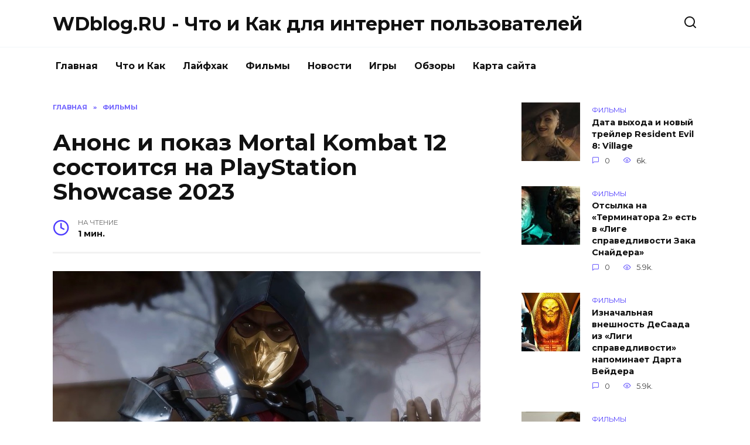

--- FILE ---
content_type: text/html; charset=UTF-8
request_url: https://blog.wdfiles.ru/anons-i-pokaz-mortal-kombat-12-sostoitsya-na-playstation-showcase-2023.html
body_size: 9404
content:
<!doctype html>
<html lang="ru-RU"
prefix="og: https://ogp.me/ns#" >
<head>
<meta charset="UTF-8">
<meta name="viewport" content="width=device-width, initial-scale=1">
<title>Анонс и показ Mortal Kombat 12 состоится на PlayStation Showcase 2023 |  WDblog.RU - Что и Как для интернет пользователей</title>
<script type="text/javascript"> //<![CDATA[
ajaxurl = "https://blog.wdfiles.ru/wp-admin/admin-ajax.php";
//]]></script>
<!-- All In One SEO Pack 3.6.2[173,312] -->
<meta name="description"  content="По слухам, Mortal Kombat 12 скоро будет показана. Теперь же стало известно, что игру представят полноценно в рамках большого мероприятия. По словам инсайдера" />
<script type="application/ld+json" class="aioseop-schema">{"@context":"https://schema.org","@graph":[{"@type":"Organization","@id":"https://blog.wdfiles.ru/#organization","url":"https://blog.wdfiles.ru/","name":"WDblog.RU - Что и Как для интернет пользователей","sameAs":[]},{"@type":"WebSite","@id":"https://blog.wdfiles.ru/#website","url":"https://blog.wdfiles.ru/","name":"WDblog.RU - Что и Как для интернет пользователей","publisher":{"@id":"https://blog.wdfiles.ru/#organization"},"potentialAction":{"@type":"SearchAction","target":"https://blog.wdfiles.ru/?s={search_term_string}","query-input":"required name=search_term_string"}},{"@type":"WebPage","@id":"https://blog.wdfiles.ru/anons-i-pokaz-mortal-kombat-12-sostoitsya-na-playstation-showcase-2023.html#webpage","url":"https://blog.wdfiles.ru/anons-i-pokaz-mortal-kombat-12-sostoitsya-na-playstation-showcase-2023.html","inLanguage":"ru-RU","name":"Анонс и показ Mortal Kombat 12 состоится на PlayStation Showcase 2023","isPartOf":{"@id":"https://blog.wdfiles.ru/#website"},"breadcrumb":{"@id":"https://blog.wdfiles.ru/anons-i-pokaz-mortal-kombat-12-sostoitsya-na-playstation-showcase-2023.html#breadcrumblist"},"image":{"@type":"ImageObject","@id":"https://blog.wdfiles.ru/anons-i-pokaz-mortal-kombat-12-sostoitsya-na-playstation-showcase-2023.html#primaryimage","url":"https://blog.wdfiles.ru/wp-content/uploads/2023/04/21-bigTopImage_2023_04_22_09_35_21.jpeg","width":1200,"height":600},"primaryImageOfPage":{"@id":"https://blog.wdfiles.ru/anons-i-pokaz-mortal-kombat-12-sostoitsya-na-playstation-showcase-2023.html#primaryimage"},"datePublished":"2023-04-22T09:35:54+03:00","dateModified":"2023-04-22T09:35:54+03:00"},{"@type":"Article","@id":"https://blog.wdfiles.ru/anons-i-pokaz-mortal-kombat-12-sostoitsya-na-playstation-showcase-2023.html#article","isPartOf":{"@id":"https://blog.wdfiles.ru/anons-i-pokaz-mortal-kombat-12-sostoitsya-na-playstation-showcase-2023.html#webpage"},"author":{"@id":"https://blog.wdfiles.ru/author/admin1#author"},"headline":"Анонс и показ Mortal Kombat 12 состоится на PlayStation Showcase 2023","datePublished":"2023-04-22T09:35:54+03:00","dateModified":"2023-04-22T09:35:54+03:00","commentCount":0,"mainEntityOfPage":{"@id":"https://blog.wdfiles.ru/anons-i-pokaz-mortal-kombat-12-sostoitsya-na-playstation-showcase-2023.html#webpage"},"publisher":{"@id":"https://blog.wdfiles.ru/#organization"},"articleSection":"Фильмы","image":{"@type":"ImageObject","@id":"https://blog.wdfiles.ru/anons-i-pokaz-mortal-kombat-12-sostoitsya-na-playstation-showcase-2023.html#primaryimage","url":"https://blog.wdfiles.ru/wp-content/uploads/2023/04/21-bigTopImage_2023_04_22_09_35_21.jpeg","width":1200,"height":600}},{"@type":"Person","@id":"https://blog.wdfiles.ru/author/admin1#author","name":"admin1","sameAs":[],"image":{"@type":"ImageObject","@id":"https://blog.wdfiles.ru/#personlogo","url":"https://secure.gravatar.com/avatar/0b4be8f8b3e9c9dffa1b2b57b32c7955?s=96&d=mm&r=g","width":96,"height":96,"caption":"admin1"}},{"@type":"BreadcrumbList","@id":"https://blog.wdfiles.ru/anons-i-pokaz-mortal-kombat-12-sostoitsya-na-playstation-showcase-2023.html#breadcrumblist","itemListElement":[{"@type":"ListItem","position":1,"item":{"@type":"WebPage","@id":"https://blog.wdfiles.ru/","url":"https://blog.wdfiles.ru/","name":"WDblog.RU - Что и Как для интернет пользователей"}},{"@type":"ListItem","position":2,"item":{"@type":"WebPage","@id":"https://blog.wdfiles.ru/anons-i-pokaz-mortal-kombat-12-sostoitsya-na-playstation-showcase-2023.html","url":"https://blog.wdfiles.ru/anons-i-pokaz-mortal-kombat-12-sostoitsya-na-playstation-showcase-2023.html","name":"Анонс и показ Mortal Kombat 12 состоится на PlayStation Showcase 2023"}}]}]}</script>
<link rel="canonical" href="https://blog.wdfiles.ru/anons-i-pokaz-mortal-kombat-12-sostoitsya-na-playstation-showcase-2023.html" />
<meta property="og:type" content="object" />
<meta property="og:title" content="Анонс и показ Mortal Kombat 12 состоится на PlayStation Showcase 2023 |  WDblog.RU - Что и Как для интернет пользователей" />
<meta property="og:description" content="По слухам, Mortal Kombat 12 скоро будет показана. Теперь же стало известно, что игру представят полноценно в рамках большого мероприятия. По словам инсайдера индустрии, Ника Бейкера, Mortal Kombat 12" />
<meta property="og:url" content="https://blog.wdfiles.ru/anons-i-pokaz-mortal-kombat-12-sostoitsya-na-playstation-showcase-2023.html" />
<meta property="og:site_name" content="WDblog.RU - Что и Как для интернет пользователей" />
<meta property="og:image" content="https://blog.wdfiles.ru/wp-content/plugins/all-in-one-seo-pack/images/default-user-image.png" />
<meta property="og:image:secure_url" content="https://blog.wdfiles.ru/wp-content/plugins/all-in-one-seo-pack/images/default-user-image.png" />
<meta name="twitter:card" content="summary" />
<meta name="twitter:title" content="Анонс и показ Mortal Kombat 12 состоится на PlayStation Showcase 2023" />
<meta name="twitter:description" content="По слухам, Mortal Kombat 12 скоро будет показана. Теперь же стало известно, что игру представят полноценно в рамках большого мероприятия. По словам инсайдера индустрии, Ника Бейкера, Mortal Kombat 12" />
<meta name="twitter:image" content="https://blog.wdfiles.ru/wp-content/plugins/all-in-one-seo-pack/images/default-user-image.png" />
<!-- All In One SEO Pack -->
<link rel='dns-prefetch' href='//fonts.googleapis.com' />
<!-- <link rel='stylesheet' id='wp-block-library-css'  href='https://blog.wdfiles.ru/wp-includes/css/dist/block-library/style.min.css'  media='all' /> -->
<!-- <link rel='stylesheet' id='wp-block-library-theme-css'  href='https://blog.wdfiles.ru/wp-includes/css/dist/block-library/theme.min.css'  media='all' /> -->
<!-- <link rel='stylesheet' id='toc-css-css'  href='https://blog.wdfiles.ru/wp-content/plugins/aftparser/css/toc.css'  media='all' /> -->
<!-- <link rel='stylesheet' id='cptch_stylesheet-css'  href='https://blog.wdfiles.ru/wp-content/plugins/captcha-bws/css/front_end_style.css'  media='all' /> -->
<!-- <link rel='stylesheet' id='dashicons-css'  href='https://blog.wdfiles.ru/wp-includes/css/dashicons.min.css'  media='all' /> -->
<!-- <link rel='stylesheet' id='cptch_desktop_style-css'  href='https://blog.wdfiles.ru/wp-content/plugins/captcha-bws/css/desktop_style.css'  media='all' /> -->
<!-- <link rel='stylesheet' id='wbcr-comments-plus-url-span-css'  href='https://blog.wdfiles.ru/wp-content/plugins/clearfy/components/comments-plus/assets/css/url-span.css'  media='all' /> -->
<link rel="stylesheet" type="text/css" href="//blog.wdfiles.ru/wp-content/cache/wpfc-minified/l9r5q4x0/87ae2.css" media="all"/>
<link rel='stylesheet' id='google-fonts-css'  href='https://fonts.googleapis.com/css?family=Montserrat%3A400%2C400i%2C700&#038;subset=cyrillic'  media='all' />
<!-- <link rel='stylesheet' id='reboot-style-css'  href='https://blog.wdfiles.ru/wp-content/themes/reboot/assets/css/style.min.css'  media='all' /> -->
<link rel="stylesheet" type="text/css" href="//blog.wdfiles.ru/wp-content/cache/wpfc-minified/qvhk97o5/87adl.css" media="all"/>
<script src='//blog.wdfiles.ru/wp-content/cache/wpfc-minified/86nzsmjs/87adl.js' type="text/javascript"></script>
<!-- <script  src='https://blog.wdfiles.ru/wp-includes/js/jquery/jquery.js' id='jquery-core-js'></script> -->
<link rel="alternate" type="application/json+oembed" href="https://blog.wdfiles.ru/wp-json/oembed/1.0/embed?url=https%3A%2F%2Fblog.wdfiles.ru%2Fanons-i-pokaz-mortal-kombat-12-sostoitsya-na-playstation-showcase-2023.html" />
<link rel="alternate" type="text/xml+oembed" href="https://blog.wdfiles.ru/wp-json/oembed/1.0/embed?url=https%3A%2F%2Fblog.wdfiles.ru%2Fanons-i-pokaz-mortal-kombat-12-sostoitsya-na-playstation-showcase-2023.html&#038;format=xml" />
<link rel="icon" href="https://blog.wdfiles.ru/wp-content/uploads/2020/09/cropped-image-32x32.png" sizes="32x32" />
<link rel="icon" href="https://blog.wdfiles.ru/wp-content/uploads/2020/09/cropped-image-192x192.png" sizes="192x192" />
<link rel="apple-touch-icon" href="https://blog.wdfiles.ru/wp-content/uploads/2020/09/cropped-image-180x180.png" />
<meta name="msapplication-TileImage" content="https://blog.wdfiles.ru/wp-content/uploads/2020/09/cropped-image-270x270.png" />
<meta name="yandex-verification" content="bb8141e08fdfc673" /></head>
<body class="post-template-default single single-post postid-43747 single-format-standard wp-embed-responsive sidebar-right">
<div id="page" class="site">
<a class="skip-link screen-reader-text" href="#content">Skip to content</a>
<header id="masthead" class="site-header full" itemscope itemType="https://schema.org/WPHeader">
<div class="site-header-inner fixed">
<div class="humburger js-humburger"><span></span><span></span><span></span></div>
<div class="site-branding">
<div class="site-branding__body"><div class="site-title"><a href="https://blog.wdfiles.ru/">WDblog.RU - Что и Как для интернет пользователей</a></div></div></div><!-- .site-branding -->                <div class="header-search">
<span class="search-icon js-search-icon"></span>
</div>
</div>
</header><!-- #masthead -->
<nav id="site-navigation" class="main-navigation fixed">
<div class="main-navigation-inner full">
<div class="menu-menju-container"><ul id="header_menu" class="menu"><li id="menu-item-11" class="menu-item menu-item-type-custom menu-item-object-custom menu-item-home menu-item-11"><a href="https://blog.wdfiles.ru">Главная</a></li>
<li id="menu-item-9083" class="menu-item menu-item-type-taxonomy menu-item-object-category menu-item-9083"><a href="https://blog.wdfiles.ru/chto-i-kak">Что и Как</a></li>
<li id="menu-item-12" class="menu-item menu-item-type-taxonomy menu-item-object-category menu-item-12"><a href="https://blog.wdfiles.ru/lajfhak">Лайфхак</a></li>
<li id="menu-item-13" class="menu-item menu-item-type-taxonomy menu-item-object-category current-post-ancestor current-menu-parent current-post-parent menu-item-13"><a href="https://blog.wdfiles.ru/filmy">Фильмы</a></li>
<li id="menu-item-14" class="menu-item menu-item-type-taxonomy menu-item-object-category menu-item-14"><a href="https://blog.wdfiles.ru/novosti">Новости</a></li>
<li id="menu-item-15" class="menu-item menu-item-type-taxonomy menu-item-object-category menu-item-15"><a href="https://blog.wdfiles.ru/igry">Игры</a></li>
<li id="menu-item-16" class="menu-item menu-item-type-taxonomy menu-item-object-category menu-item-16"><a href="https://blog.wdfiles.ru/obzory">Обзоры</a></li>
<li id="menu-item-9079" class="menu-item menu-item-type-post_type menu-item-object-page menu-item-9079"><a href="https://blog.wdfiles.ru/sitemap">Карта сайта</a></li>
</ul></div>        </div>
</nav><!-- #site-navigation -->
<div class="mobile-menu-placeholder js-mobile-menu-placeholder"></div>
<div class="search-screen-overlay js-search-screen-overlay"></div>
<div class="search-screen js-search-screen">
<form role="search" method="get" class="search-form" action="https://blog.wdfiles.ru/">
<label>
<span class="screen-reader-text">Search for:</span>
<input type="search" class="search-field" placeholder="Поиск..." value="" name="s">
</label>
<button type="submit" class="search-submit"></button>
</form>    </div>
<div id="content" class="site-content fixed">
<div class="site-content-inner">
<div id="primary" class="content-area" itemscope itemtype="https://schema.org/Article">
<main id="main" class="site-main article-card">
<article id="post-43747" class="article-post post-43747 post type-post status-publish format-standard has-post-thumbnail  category-filmy">
<div class="breadcrumb" itemscope itemtype="https://schema.org/BreadcrumbList"><span class="breadcrumb-item" itemprop="itemListElement" itemscope itemtype="https://schema.org/ListItem"><a href="https://blog.wdfiles.ru/" itemprop="item"><span itemprop="name">Главная</span></a><meta itemprop="position" content="0"></span> <span class="breadcrumb-separator">»</span> <span class="breadcrumb-item breadcrumb_last" itemprop="itemListElement" itemscope itemtype="https://schema.org/ListItem"><span itemprop="name">Фильмы</span><meta itemprop="position" content="1"></span></div>
<h1 class="entry-title" itemprop="headline">Анонс и показ Mortal Kombat 12 состоится на PlayStation Showcase 2023</h1>
<div class="entry-meta">
<span class="entry-time"><span class="entry-label">На чтение</span> 1 мин.</span>                                </div>
<div class="entry-content" itemprop="articleBody">
<p><img width="100%" alt="Анонс и показ Mortal Kombat 12 состоится на PlayStation Showcase 2023" src="https://pluggedin.ru/images/21-bigTopImage_2023_04_22_09_35_21.jpeg"></p>
<p><span><span>По слухам, <strong>Mortal Kombat 12</strong> скоро будет показана. Теперь же стало известно, что игру представят полноценно в рамках большого мероприятия.</span></span></p>
<p><span><span>По словам инсайдера индустрии, Ника Бейкера, <strong>Mortal Kombat 12</strong> будет представлена на грядущей презентации PlayStation Showcase. Он не уточняет, когда именно пройдет мероприятие, но ожидается, что это случится в мае.</span></span></p>
<p><span><span>Это может означать, что у PlayStation 5 будет какой-то эксклюзивный контент, хотя он вряд ли будет значительным. Это также может означать, что у PlayStation есть маркетинговые права на игру, что имеет смысл, учитывая, что Sony теперь владеют турниром по файтингам Evolution Championship Series.</span></span></p>
<p><span><span>Для тех, кто не знает, PlayStation Showcase похожа на PlayStation State of Play, но более содержательная. Презентации длиннее, содержит более крупные игры и большие анонсы.</span></span></p>
<p><img alt="Анонс и показ Mortal Kombat 12 состоится на PlayStation Showcase 2023" src="https://pluggedin.ru/images/upload/1682141687.jpg" style="height:100%; width:100%" /></p>
<p><span><span>Вдобавок к этому другой инсайдер, Джез Корден, кажется, указал, что <strong>Mortal Kombat 12</strong> будет раскрыта в мае. Судя по всему, показ действительно состоится в ближайшее время.</span></span></p>
<p><span><span>Релиз <strong>Mortal Kombat 12</strong> ожидается осенью 2023 года.</span></span></p>
<p><em><span><span>Подпишитесь на&nbsp;наш Telegram-канал, чтобы не пропусть дебютный трейлер MK12!</span></span></em></p>
<!-- toc empty -->    </div><!-- .entry-content -->
</article>
<div class="rating-box">
<div class="rating-box__header">Оцените статью</div>
<div class="star-rating js-star-rating star-rating--score-0" data-post-id="43747" data-rating-count="" data-rating-sum="" data-rating-value=""><span class="star-rating-item js-star-rating-item" data-score="1"><svg aria-hidden="true" role="img" xmlns="https://www.w3.org/2000/svg" viewBox="0 0 576 512" class="i-ico"><path fill="currentColor" d="M259.3 17.8L194 150.2 47.9 171.5c-26.2 3.8-36.7 36.1-17.7 54.6l105.7 103-25 145.5c-4.5 26.3 23.2 46 46.4 33.7L288 439.6l130.7 68.7c23.2 12.2 50.9-7.4 46.4-33.7l-25-145.5 105.7-103c19-18.5 8.5-50.8-17.7-54.6L382 150.2 316.7 17.8c-11.7-23.6-45.6-23.9-57.4 0z" class="ico-star"></path></svg></span><span class="star-rating-item js-star-rating-item" data-score="2"><svg aria-hidden="true" role="img" xmlns="https://www.w3.org/2000/svg" viewBox="0 0 576 512" class="i-ico"><path fill="currentColor" d="M259.3 17.8L194 150.2 47.9 171.5c-26.2 3.8-36.7 36.1-17.7 54.6l105.7 103-25 145.5c-4.5 26.3 23.2 46 46.4 33.7L288 439.6l130.7 68.7c23.2 12.2 50.9-7.4 46.4-33.7l-25-145.5 105.7-103c19-18.5 8.5-50.8-17.7-54.6L382 150.2 316.7 17.8c-11.7-23.6-45.6-23.9-57.4 0z" class="ico-star"></path></svg></span><span class="star-rating-item js-star-rating-item" data-score="3"><svg aria-hidden="true" role="img" xmlns="https://www.w3.org/2000/svg" viewBox="0 0 576 512" class="i-ico"><path fill="currentColor" d="M259.3 17.8L194 150.2 47.9 171.5c-26.2 3.8-36.7 36.1-17.7 54.6l105.7 103-25 145.5c-4.5 26.3 23.2 46 46.4 33.7L288 439.6l130.7 68.7c23.2 12.2 50.9-7.4 46.4-33.7l-25-145.5 105.7-103c19-18.5 8.5-50.8-17.7-54.6L382 150.2 316.7 17.8c-11.7-23.6-45.6-23.9-57.4 0z" class="ico-star"></path></svg></span><span class="star-rating-item js-star-rating-item" data-score="4"><svg aria-hidden="true" role="img" xmlns="https://www.w3.org/2000/svg" viewBox="0 0 576 512" class="i-ico"><path fill="currentColor" d="M259.3 17.8L194 150.2 47.9 171.5c-26.2 3.8-36.7 36.1-17.7 54.6l105.7 103-25 145.5c-4.5 26.3 23.2 46 46.4 33.7L288 439.6l130.7 68.7c23.2 12.2 50.9-7.4 46.4-33.7l-25-145.5 105.7-103c19-18.5 8.5-50.8-17.7-54.6L382 150.2 316.7 17.8c-11.7-23.6-45.6-23.9-57.4 0z" class="ico-star"></path></svg></span><span class="star-rating-item js-star-rating-item" data-score="5"><svg aria-hidden="true" role="img" xmlns="https://www.w3.org/2000/svg" viewBox="0 0 576 512" class="i-ico"><path fill="currentColor" d="M259.3 17.8L194 150.2 47.9 171.5c-26.2 3.8-36.7 36.1-17.7 54.6l105.7 103-25 145.5c-4.5 26.3 23.2 46 46.4 33.7L288 439.6l130.7 68.7c23.2 12.2 50.9-7.4 46.4-33.7l-25-145.5 105.7-103c19-18.5 8.5-50.8-17.7-54.6L382 150.2 316.7 17.8c-11.7-23.6-45.6-23.9-57.4 0z" class="ico-star"></path></svg></span></div>    </div>
<div class="entry-social">
<div class="social-buttons"><span class="social-button social-button--vkontakte" data-social="vkontakte"></span><span class="social-button social-button--facebook" data-social="facebook"></span><span class="social-button social-button--telegram" data-social="telegram"></span><span class="social-button social-button--odnoklassniki" data-social="odnoklassniki"></span><span class="social-button social-button--twitter" data-social="twitter"></span><span class="social-button social-button--sms" data-social="sms"></span><span class="social-button social-button--whatsapp" data-social="whatsapp"></span></div>    </div>
<meta itemprop="author" content="admin1">
<meta itemscope itemprop="mainEntityOfPage" itemType="https://schema.org/WebPage" itemid="https://blog.wdfiles.ru/anons-i-pokaz-mortal-kombat-12-sostoitsya-na-playstation-showcase-2023.html" content="Анонс и показ Mortal Kombat 12 состоится на PlayStation Showcase 2023">
<meta itemprop="dateModified" content="2023-04-22">
<meta itemprop="datePublished" content="2023-04-22T12:35:54+03:00">
<div itemprop="publisher" itemscope itemtype="https://schema.org/Organization" style="display: none;"><meta itemprop="name" content="WDblog.RU - Что и Как для интернет пользователей"><meta itemprop="telephone" content="WDblog.RU - Что и Как для интернет пользователей"><meta itemprop="address" content="https://blog.wdfiles.ru"></div>
<div id="comments" class="comments-area">
<div id="respond" class="comment-respond">
<div id="reply-title" class="comment-reply-title">Добавить комментарий <small><a rel="nofollow" id="cancel-comment-reply-link" href="/anons-i-pokaz-mortal-kombat-12-sostoitsya-na-playstation-showcase-2023.html#respond" style="display:none;">Отменить ответ</a></small></div><form action="https://blog.wdfiles.ru/wp-comments-post.php" method="post" id="commentform" class="comment-form" novalidate><p class="comment-form-author"><label class="screen-reader-text" for="author">Имя <span class="required">*</span></label> <input id="author" name="author" type="text" value="" size="30" maxlength="245"  required='required' placeholder="Имя" /></p>
<p class="comment-form-email"><label class="screen-reader-text" for="email">Email <span class="required">*</span></label> <input id="email" name="email" type="email" value="" size="30" maxlength="100"  required='required' placeholder="Email" /></p>
<p class="comment-form-comment"><label class="screen-reader-text" for="comment">Комментарий</label> <textarea id="comment" name="comment" cols="45" rows="8" maxlength="65525" required="required" placeholder="Комментарий" ></textarea></p><p class="comment-form-cookies-consent"><input id="wp-comment-cookies-consent" name="wp-comment-cookies-consent" type="checkbox" value="yes" /> <label for="wp-comment-cookies-consent">Сохранить моё имя, email и адрес сайта в этом браузере для последующих моих комментариев.</label></p>
<p class="cptch_block"><span class="cptch_wrap cptch_math_actions">
<label class="cptch_label" for="cptch_input_70"><span class="cptch_span">1</span>
<span class="cptch_span">&nbsp;&#43;&nbsp;</span>
<span class="cptch_span"><input id="cptch_input_70" class="cptch_input cptch_wp_comments" type="text" autocomplete="off" name="cptch_number" value="" maxlength="2" size="2" aria-required="true" required="required" style="margin-bottom:0;display:inline;font-size: 12px;width: 40px;" /></span>
<span class="cptch_span">&nbsp;=&nbsp;</span>
<span class="cptch_span">2</span>
<input type="hidden" name="cptch_result" value="FK0=" /><input type="hidden" name="cptch_time" value="1697597542" />
<input type="hidden" name="cptch_form" value="wp_comments" />
</label><span class="cptch_reload_button_wrap hide-if-no-js">
<noscript>
<style type="text/css">
.hide-if-no-js {
display: none !important;
}
</style>
</noscript>
<span class="cptch_reload_button dashicons dashicons-update"></span>
</span></span></p><p class="form-submit"><input name="submit" type="submit" id="submit" class="submit" value="Отправить комментарий" /> <input type='hidden' name='comment_post_ID' value='43747' id='comment_post_ID' />
<input type='hidden' name='comment_parent' id='comment_parent' value='0' />
</p><p style="display: none;"><input type="hidden" id="akismet_comment_nonce" name="akismet_comment_nonce" value="63f26c0f68" /></p><p style="display: none;"><input type="hidden" id="ak_js" name="ak_js" value="84"/></p></form>	</div><!-- #respond -->
</div><!-- #comments -->
</main><!-- #main -->
</div><!-- #primary -->
<aside id="secondary" class="widget-area" itemscope itemtype="https://schema.org/WPSideBar">
<div class="sticky-sidebar js-sticky-sidebar">
<div id="wpshop_widget_articles-3" class="widget widget_wpshop_widget_articles"><div class="widget-articles">
<article class="post-card post-card--small">
<div class="post-card__thumbnail">
<a href="https://blog.wdfiles.ru/data-vyhoda-i-novyy-treyler-resident-evil-8-village.html">
<img width="100" height="100" src="https://blog.wdfiles.ru/wp-content/uploads/2021/01/11-bigTopImage_2021_01_22_05_52_34-100x100.jpg" class="attachment-reboot_square size-reboot_square wp-post-image" alt="Анонс и показ Mortal Kombat 12 состоится на PlayStation Showcase 2023" loading="lazy" srcset="https://blog.wdfiles.ru/wp-content/uploads/2021/01/11-bigTopImage_2021_01_22_05_52_34-100x100.jpg 100w, https://blog.wdfiles.ru/wp-content/uploads/2021/01/11-bigTopImage_2021_01_22_05_52_34-150x150.jpg 150w" sizes="(max-width: 100px) 100vw, 100px" title="Анонс и показ Mortal Kombat 12 состоится на PlayStation Showcase 2023" />            </a>
</div>
<div class="post-card__body">
<span class="post-card__category">Фильмы</span>        <div class="post-card__title"><a href="https://blog.wdfiles.ru/data-vyhoda-i-novyy-treyler-resident-evil-8-village.html">Дата выхода и новый трейлер Resident Evil 8: Village</a></div>
<div class="post-card__meta">
<span class="post-card__comments">0</span>
<span class="post-card__views">6k.</span>        </div>
</div>
</article>
<article class="post-card post-card--small">
<div class="post-card__thumbnail">
<a href="https://blog.wdfiles.ru/otsylka-na-terminatora-2-est-v-lige-spravedlivosti-zaka-snaydera.html">
<img width="100" height="100" src="https://blog.wdfiles.ru/wp-content/uploads/2021/04/4-bigTopImage_2021_04_04_23_10_51-100x100.jpg" class="attachment-reboot_square size-reboot_square wp-post-image" alt="Анонс и показ Mortal Kombat 12 состоится на PlayStation Showcase 2023" loading="lazy" srcset="https://blog.wdfiles.ru/wp-content/uploads/2021/04/4-bigTopImage_2021_04_04_23_10_51-100x100.jpg 100w, https://blog.wdfiles.ru/wp-content/uploads/2021/04/4-bigTopImage_2021_04_04_23_10_51-150x150.jpg 150w" sizes="(max-width: 100px) 100vw, 100px" title="Анонс и показ Mortal Kombat 12 состоится на PlayStation Showcase 2023" />            </a>
</div>
<div class="post-card__body">
<span class="post-card__category">Фильмы</span>        <div class="post-card__title"><a href="https://blog.wdfiles.ru/otsylka-na-terminatora-2-est-v-lige-spravedlivosti-zaka-snaydera.html">Отсылка на «Терминатора 2» есть в «Лиге справедливости Зака Снайдера»</a></div>
<div class="post-card__meta">
<span class="post-card__comments">0</span>
<span class="post-card__views">5.9k.</span>        </div>
</div>
</article>
<article class="post-card post-card--small">
<div class="post-card__thumbnail">
<a href="https://blog.wdfiles.ru/iznachal-naya-vneshnost-desaada-iz-ligi-spravedlivosti-napominaet-darta-veydera.html">
<img width="100" height="100" src="https://blog.wdfiles.ru/wp-content/uploads/2021/04/6-bigTopImage_9-100x100.jpeg" class="attachment-reboot_square size-reboot_square wp-post-image" alt="Анонс и показ Mortal Kombat 12 состоится на PlayStation Showcase 2023" loading="lazy" srcset="https://blog.wdfiles.ru/wp-content/uploads/2021/04/6-bigTopImage_9-100x100.jpeg 100w, https://blog.wdfiles.ru/wp-content/uploads/2021/04/6-bigTopImage_9-150x150.jpeg 150w" sizes="(max-width: 100px) 100vw, 100px" title="Анонс и показ Mortal Kombat 12 состоится на PlayStation Showcase 2023" />            </a>
</div>
<div class="post-card__body">
<span class="post-card__category">Фильмы</span>        <div class="post-card__title"><a href="https://blog.wdfiles.ru/iznachal-naya-vneshnost-desaada-iz-ligi-spravedlivosti-napominaet-darta-veydera.html">Изначальная внешность ДеСаада из «Лиги справедливости» напоминает Дарта Вейдера</a></div>
<div class="post-card__meta">
<span class="post-card__comments">0</span>
<span class="post-card__views">5.9k.</span>        </div>
</div>
</article>
<article class="post-card post-card--small">
<div class="post-card__thumbnail">
<a href="https://blog.wdfiles.ru/pesni-iz-fil-ma-krasotka-v-udare-2020-poslushayte-saundtrek.html">
<img width="100" height="100" src="https://blog.wdfiles.ru/wp-content/uploads/2020/08/1-bigTopImage_2020_08_12_18_21_15-100x100.jpg" class="attachment-reboot_square size-reboot_square wp-post-image" alt="Анонс и показ Mortal Kombat 12 состоится на PlayStation Showcase 2023" loading="lazy" srcset="https://blog.wdfiles.ru/wp-content/uploads/2020/08/1-bigTopImage_2020_08_12_18_21_15-100x100.jpg 100w, https://blog.wdfiles.ru/wp-content/uploads/2020/08/1-bigTopImage_2020_08_12_18_21_15-150x150.jpg 150w" sizes="(max-width: 100px) 100vw, 100px" title="Анонс и показ Mortal Kombat 12 состоится на PlayStation Showcase 2023" />            </a>
</div>
<div class="post-card__body">
<span class="post-card__category">Фильмы</span>        <div class="post-card__title"><a href="https://blog.wdfiles.ru/pesni-iz-fil-ma-krasotka-v-udare-2020-poslushayte-saundtrek.html">Песни из фильма «Красотка в ударе» (2020). Послушайте саундтрек</a></div>
<div class="post-card__meta">
<span class="post-card__comments">0</span>
<span class="post-card__views">4.5k.</span>        </div>
</div>
</article>
<article class="post-card post-card--small">
<div class="post-card__thumbnail">
<a href="https://blog.wdfiles.ru/stalo-izvestno-kogda-fil-m-vechnye-vyydet-onlayn.html">
<img width="100" height="100" src="https://blog.wdfiles.ru/wp-content/uploads/2021/11/11-bigTopImage_2021_11_27_12_40_07-100x100.jpeg" class="attachment-reboot_square size-reboot_square wp-post-image" alt="Анонс и показ Mortal Kombat 12 состоится на PlayStation Showcase 2023" loading="lazy" srcset="https://blog.wdfiles.ru/wp-content/uploads/2021/11/11-bigTopImage_2021_11_27_12_40_07-100x100.jpeg 100w, https://blog.wdfiles.ru/wp-content/uploads/2021/11/11-bigTopImage_2021_11_27_12_40_07-150x150.jpeg 150w" sizes="(max-width: 100px) 100vw, 100px" title="Анонс и показ Mortal Kombat 12 состоится на PlayStation Showcase 2023" />            </a>
</div>
<div class="post-card__body">
<span class="post-card__category">Фильмы</span>        <div class="post-card__title"><a href="https://blog.wdfiles.ru/stalo-izvestno-kogda-fil-m-vechnye-vyydet-onlayn.html">Стало известно, когда фильм «Вечные» выйдет онлайн</a></div>
<div class="post-card__meta">
<span class="post-card__comments">0</span>
<span class="post-card__views">4.2k.</span>        </div>
</div>
</article></div></div>    </div>
</aside><!-- #secondary -->
<div class="related-posts fixed">
<div class="related-posts__header">Вам также может понравиться</div>
<div class="post-cards post-cards--vertical">
<div class="post-card post-card--vertical w-animate">
<div class="post-card__thumbnail">
<a href="https://blog.wdfiles.ru/vyshel-polnocennyy-treyler-2-sezona-seriala-neuyazvimyy.html">
<img width="335" height="220" src="https://blog.wdfiles.ru/wp-content/uploads/2023/10/1-bigTopImage_2023_10_15_00_43_50-335x220.jpg" class="attachment-reboot_small size-reboot_small wp-post-image" alt="Вышел полноценный трейлер 2 сезона сериала «Неуязвимый»" loading="lazy" title="Вышел полноценный трейлер 2 сезона сериала «Неуязвимый»" />            </a>
</div>
<div class="post-card__body">
<div class="post-card__title"><a href="https://blog.wdfiles.ru/vyshel-polnocennyy-treyler-2-sezona-seriala-neuyazvimyy.html">Вышел полноценный трейлер 2 сезона сериала «Неуязвимый»</a></div><div class="post-card__description">Amazon Prime Video представили полноценный трейлер</div><div class="post-card__meta"><span class="post-card__comments">0</span><span class="post-card__views">5</span></div>
</div>
</div>
<div class="post-card post-card--vertical w-animate">
<div class="post-card__thumbnail">
<a href="https://blog.wdfiles.ru/podtverzhdena-perezagruzka-kinovselennoy-marvel-posle-mstiteli-6-sekretnye-voyny.html">
<img width="335" height="220" src="https://blog.wdfiles.ru/wp-content/uploads/2023/10/1-bigTopImage_2023_10_15_09_37_21-335x220.jpeg" class="attachment-reboot_small size-reboot_small wp-post-image" alt="Подтверждена перезагрузка киновселенной Marvel после «Мстители 6: Секретные войны»" loading="lazy" title="Подтверждена перезагрузка киновселенной Marvel после «Мстители 6: Секретные войны»" />            </a>
</div>
<div class="post-card__body">
<div class="post-card__title"><a href="https://blog.wdfiles.ru/podtverzhdena-perezagruzka-kinovselennoy-marvel-posle-mstiteli-6-sekretnye-voyny.html">Подтверждена перезагрузка киновселенной Marvel после «Мстители 6: Секретные войны»</a></div><div class="post-card__description">Недавно вышедшая книга по проектам студии Marvel Studios</div><div class="post-card__meta"><span class="post-card__comments">0</span><span class="post-card__views">9</span></div>
</div>
</div>
<div class="post-card post-card--vertical w-animate">
<div class="post-card__thumbnail">
<a href="https://blog.wdfiles.ru/podtverzhden-vyhod-fil-ma-kingsman-3-i-perezapusk-pipec.html">
<img width="335" height="220" src="https://blog.wdfiles.ru/wp-content/uploads/2023/10/11-bigTopImage_2023_10_15_09_53_42-335x220.jpg" class="attachment-reboot_small size-reboot_small wp-post-image" alt="Подтвержден выход фильма «Кингсман 3» и перезапуск «Пипец»" loading="lazy" title="Подтвержден выход фильма «Кингсман 3» и перезапуск «Пипец»" />            </a>
</div>
<div class="post-card__body">
<div class="post-card__title"><a href="https://blog.wdfiles.ru/podtverzhden-vyhod-fil-ma-kingsman-3-i-perezapusk-pipec.html">Подтвержден выход фильма «Кингсман 3» и перезапуск «Пипец»</a></div><div class="post-card__description">Мэттью Вон известен тем, что снял несколько фильмов</div><div class="post-card__meta"><span class="post-card__comments">0</span><span class="post-card__views">3</span></div>
</div>
</div>
<div class="post-card post-card--vertical w-animate">
<div class="post-card__thumbnail">
<a href="https://blog.wdfiles.ru/igrushka-raskryla-zlodeya-perezagruzki-lyudey-iks-ot-marvel-studios.html">
<img width="335" height="220" src="https://blog.wdfiles.ru/wp-content/uploads/2023/10/1-bigTopImage_2023_10_15_10_55_19-335x220.jpg" class="attachment-reboot_small size-reboot_small wp-post-image" alt="Игрушка раскрыла злодея перезагрузки «Людей Икс» от Marvel Studios" loading="lazy" title="Игрушка раскрыла злодея перезагрузки «Людей Икс» от Marvel Studios" />            </a>
</div>
<div class="post-card__body">
<div class="post-card__title"><a href="https://blog.wdfiles.ru/igrushka-raskryla-zlodeya-perezagruzki-lyudey-iks-ot-marvel-studios.html">Игрушка раскрыла злодея перезагрузки «Людей Икс» от Marvel Studios</a></div><div class="post-card__description">Поклонники MCU недавно узнали, кто будет злодеем в</div><div class="post-card__meta"><span class="post-card__comments">0</span><span class="post-card__views">4</span></div>
</div>
</div>
<div class="post-card post-card--vertical w-animate">
<div class="post-card__thumbnail">
<a href="https://blog.wdfiles.ru/marvel-pokazali-treyler-istorii-mstiteli-sumerki-pro-starika-stiva-rodzhersa.html">
<img width="335" height="220" src="https://blog.wdfiles.ru/wp-content/uploads/2023/10/11-bigTopImage_2023_10_15_12_18_36-335x220.jpg" class="attachment-reboot_small size-reboot_small wp-post-image" alt="Marvel показали трейлер истории «Мстители: Сумерки» про старика Стива Роджерса" loading="lazy" title="Marvel показали трейлер истории «Мстители: Сумерки» про старика Стива Роджерса" />            </a>
</div>
<div class="post-card__body">
<div class="post-card__title"><a href="https://blog.wdfiles.ru/marvel-pokazali-treyler-istorii-mstiteli-sumerki-pro-starika-stiva-rodzhersa.html">Marvel показали трейлер истории «Мстители: Сумерки» про старика Стива Роджерса</a></div><div class="post-card__description">В рамках Нью-Йоркского Comic Con компания Marvel Comics</div><div class="post-card__meta"><span class="post-card__comments">0</span><span class="post-card__views">5</span></div>
</div>
</div>
<div class="post-card post-card--vertical w-animate">
<div class="post-card__thumbnail">
<a href="https://blog.wdfiles.ru/prodyuser-dc-ob-yasnyaet-pochemu-betmen-poluchaet-bol-she-fil-mov-chem-supermen.html">
<img width="335" height="220" src="https://blog.wdfiles.ru/wp-content/uploads/2023/10/1-bigTopImage_2023_10_14_14_04_30-335x220.jpeg" class="attachment-reboot_small size-reboot_small wp-post-image" alt="Продюсер DC объясняет, почему Бэтмен получает больше фильмов, чем Супермен" loading="lazy" title="Продюсер DC объясняет, почему Бэтмен получает больше фильмов, чем Супермен" />            </a>
</div>
<div class="post-card__body">
<div class="post-card__title"><a href="https://blog.wdfiles.ru/prodyuser-dc-ob-yasnyaet-pochemu-betmen-poluchaet-bol-she-fil-mov-chem-supermen.html">Продюсер DC объясняет, почему Бэтмен получает больше фильмов, чем Супермен</a></div><div class="post-card__description">Джози Кэмпбелл, сценарист и продюсер нескольких последних</div><div class="post-card__meta"><span class="post-card__comments">0</span><span class="post-card__views">4</span></div>
</div>
</div>
<div class="post-card post-card--vertical w-animate">
<div class="post-card__thumbnail">
<a href="https://blog.wdfiles.ru/sozdatel-seriala-lunnyy-rycar-pokinul-proekt-vo-vremya-s-emok-smi.html">
<img width="335" height="220" src="https://blog.wdfiles.ru/wp-content/uploads/2023/10/image1-2-bigTopImage_2023_10_14_15_58_37-335x220.jpeg" class="attachment-reboot_small size-reboot_small wp-post-image" alt="Создатель сериала «Лунный рыцарь» покинул проект во время съемок - СМИ" loading="lazy" title="Создатель сериала «Лунный рыцарь» покинул проект во время съемок - СМИ" />            </a>
</div>
<div class="post-card__body">
<div class="post-card__title"><a href="https://blog.wdfiles.ru/sozdatel-seriala-lunnyy-rycar-pokinul-proekt-vo-vremya-s-emok-smi.html">Создатель сериала «Лунный рыцарь» покинул проект во время съемок &#8212; СМИ</a></div><div class="post-card__description">Создатель &laquo;Лунного рыцаря&raquo;&nbsp;</div><div class="post-card__meta"><span class="post-card__comments">0</span><span class="post-card__views">5</span></div>
</div>
</div>
<div class="post-card post-card--vertical w-animate">
<div class="post-card__thumbnail">
<a href="https://blog.wdfiles.ru/kakaya-pesnya-igraet-v-konce-2-serii-2-sezona-loki-ona-imeet-skrytoe-znachenie.html">
<img width="335" height="220" src="https://blog.wdfiles.ru/wp-content/uploads/2023/10/1-bigTopImage_2023_10_14_16_35_33-335x220.jpeg" class="attachment-reboot_small size-reboot_small wp-post-image" alt="Какая песня играет в конце 2 серии 2 сезона «Локи». Она имеет скрытое значение" loading="lazy" title="Какая песня играет в конце 2 серии 2 сезона «Локи». Она имеет скрытое значение" />            </a>
</div>
<div class="post-card__body">
<div class="post-card__title"><a href="https://blog.wdfiles.ru/kakaya-pesnya-igraet-v-konce-2-serii-2-sezona-loki-ona-imeet-skrytoe-znachenie.html">Какая песня играет в конце 2 серии 2 сезона «Локи». Она имеет скрытое значение</a></div><div class="post-card__description">Второй эпизод второго сезона &laquo;Локи&raquo;</div><div class="post-card__meta"><span class="post-card__comments">0</span><span class="post-card__views">6</span></div>
</div>
</div>
</div>
</div>
</div><!--.site-content-inner-->
</div><!--.site-content-->

<div class="advertising-after-site fixed"></div>
<div class="site-footer-container">
<footer id="colophon" class="site-footer site-footer--style-gray full">
<div class="site-footer-inner fixed">
<div class="footer-bottom">
<div class="footer-info">
© 2023 WDblog.RU - Что и Как для интернет пользователей
</div>
<div class="footer-counters">
</div>
</div>
</div>
</footer><!--.site-footer-->
</div>
<button type="button" class="scrolltop js-scrolltop" data-mob="on"></button>
</div><!-- #page -->
<script  src='https://blog.wdfiles.ru/wp-content/plugins/aftparser/js/toc.min.js' id='toc-js-js'></script>
<script  src='https://blog.wdfiles.ru/wp-content/plugins/aftparser/js/postprocessing.js' id='aftp-postprocessing-js'></script>
<script  src='https://blog.wdfiles.ru/wp-content/plugins/clearfy/components/comments-plus/assets/js/url-span.js' id='wbcr-comments-plus-url-span-js'></script>
<script type='text/javascript' id='wp-postviews-cache-js-extra'>
/* <![CDATA[ */
var viewsCacheL10n = {"admin_ajax_url":"https:\/\/blog.wdfiles.ru\/wp-admin\/admin-ajax.php","post_id":"43747"};
/* ]]> */
</script>
<script  src='https://blog.wdfiles.ru/wp-content/plugins/wp-postviews/postviews-cache.js' id='wp-postviews-cache-js'></script>
<script type='text/javascript' id='reboot-scripts-js-extra'>
/* <![CDATA[ */
var settings_array = {"rating_text_average":"\u0441\u0440\u0435\u0434\u043d\u0435\u0435","rating_text_from":"\u0438\u0437","lightbox_display":"1","sidebar_fixed":"1"};
var wps_ajax = {"url":"https:\/\/blog.wdfiles.ru\/wp-admin\/admin-ajax.php","nonce":"a612df25a0"};
/* ]]> */
</script>
<script  src='https://blog.wdfiles.ru/wp-content/themes/reboot/assets/js/all.min.js' id='reboot-scripts-js'></script>
<script  src='https://blog.wdfiles.ru/wp-includes/js/comment-reply.min.js' id='comment-reply-js'></script>
<script  src='https://blog.wdfiles.ru/wp-includes/js/wp-embed.min.js' id='wp-embed-js'></script>
<script async="async"  src='https://blog.wdfiles.ru/wp-content/plugins/akismet/_inc/form.js' id='akismet-form-js'></script>
<script type='text/javascript' id='cptch_front_end_script-js-extra'>
/* <![CDATA[ */
var cptch_vars = {"nonce":"ba270c5c76","ajaxurl":"https:\/\/blog.wdfiles.ru\/wp-admin\/admin-ajax.php","enlarge":"","time_limit":"120"};
/* ]]> */
</script>
<script  src='https://blog.wdfiles.ru/wp-content/plugins/captcha-bws/js/front_end_script.js' id='cptch_front_end_script-js'></script>
<!-- Global site tag (gtag.js) - Google Analytics -->
<script async src="https://www.googletagmanager.com/gtag/js?id=UA-115761635-14"></script>
<script>
window.dataLayer = window.dataLayer || [];
function gtag(){dataLayer.push(arguments);}
gtag('js', new Date());
gtag('config', 'UA-115761635-14');
</script>
<!-- Yandex.Metrika counter -->
<script type="text/javascript" >
(function(m,e,t,r,i,k,a){m[i]=m[i]||function(){(m[i].a=m[i].a||[]).push(arguments)};
m[i].l=1*new Date();k=e.createElement(t),a=e.getElementsByTagName(t)[0],k.async=1,k.src=r,a.parentNode.insertBefore(k,a)})
(window, document, "script", "https://mc.yandex.ru/metrika/tag.js", "ym");
ym(67180873, "init", {
clickmap:true,
trackLinks:true,
accurateTrackBounce:true
});
</script>
<noscript><div><img src="https://mc.yandex.ru/watch/67180873" style="position:absolute; left:-9999px;" alt="" /></div></noscript>
<!-- /Yandex.Metrika counter -->
</body>
</html><!-- WP Fastest Cache file was created in 0.63938999176025 seconds, on 18-10-23 5:52:22 -->